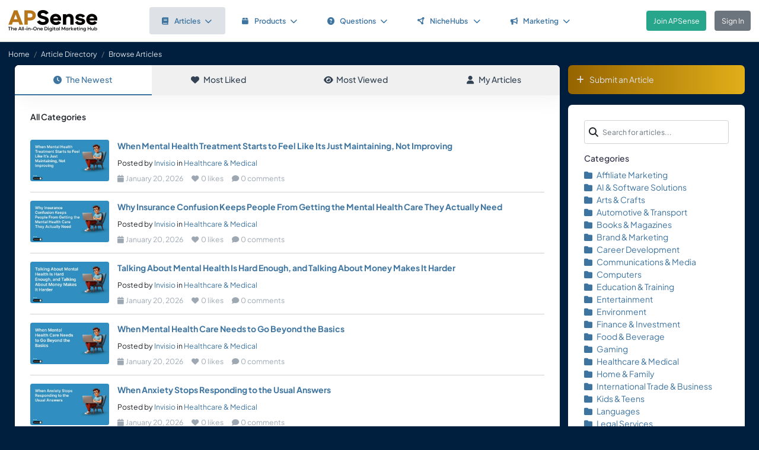

--- FILE ---
content_type: text/html; charset=UTF-8
request_url: https://www.apsense.com/article/browse?tag=mffood
body_size: 5227
content:
<!doctype html>
<html lang="en" class="theme-fs-md">

<head>
    <meta charset="utf-8">
    <meta name="viewport" content="width=device-width, initial-scale=1, shrink-to-fit=no">
    <title>Browse Articles</title>
    <link rel="shortcut icon" href="/assets/favicon.png"/>
    <link rel="apple-touch-icon" href="/assets/logo.jpg">
	<meta name="description" content="" />
	<meta property="og:url" content="https://www.apsense.com" />
	<meta property="og:title" content="Browse Articles"/>
	<meta property="og:description" content="" />
	<meta property="og:image" content="https://www.apsense.com/assets/logo.jpg" />
    <link rel="stylesheet" href="https://d33xlwz3k5nd1c.cloudfront.net/assets/css/main.css?v=2.33">
    <link rel="stylesheet" href="https://d33xlwz3k5nd1c.cloudfront.net/assets/css/custom.css?v=1.91">
    <script async src="https://www.googletagmanager.com/gtag/js?id=G-WQFEM6958V"></script>
    <script>
        window.dataLayer = window.dataLayer || [];
        function gtag(){dataLayer.push(arguments);}
        gtag('js', new Date());
        gtag('config', 'G-WQFEM6958V');
    </script>
</head>

<body>
<main class="main-content">
    <div class="position-relative">

            <div class="iq-top-navbar border-bottom">
        <nav class="nav navbar navbar-expand-lg navbar-light iq-navbar p-lg-0">
            <div class="container-fluid navbar-inner">
                <div class="d-flex align-items-center pb-lg-0 d-md-none justify-content-between">
                                                        </div>


                <div class="d-flex align-items-center justify-content-between w-100">
                                            <div class="nav-logo ps-2 ">
                            <a href="/"><img src="/assets/images/logo_new.png" class="m-2" style="width:150px;" alt="APSense Digital Marketing Hub Logo"></a>
                        </div>
                                        <div class="offcanvas offcanvas-end shadow-none iq-product-menu-responsive d-none d-xl-block" tabindex="-1" id="offcanvasBottomNav">
                        <div class="offcanvas-body">
                                <ul class="iq-nav-menu list-unstyled align-items-center">
                                    <li class="nav-item me-2">
                                        <a class="nav-link text-primary d-flex align-items-center px-4 py-3 text-decoration-none position-relative  bg-light disabled rounded" href="/article/browse">
                                            <span class="nav-text fw-semibold">
                                                <i class="fa fa-book me-2"></i>Articles<i class="fa fa-chevron-down ms-2"></i>
                                            </span>
                                        </a>
                                        <ul class="iq-header-sub-menu list-unstyled collapse shadow border-0">
                                            <li class="nav-item">
                                                <a class="nav-link " href="/article/browse"><i class="fas fa-clock me-2"></i>The Newest</a>
                                            </li>
                                            <li class="nav-item">
                                                <a class="nav-link " href="/article/browse?opt=liked"><i class="fas fa-heart me-2"></i>Most Liked</a>
                                            </li>
                                            <li class="nav-item">
                                                <a class="nav-link " href="/article/browse?opt=viewed"><i class="fas fa-eye me-2"></i>Most Viewed</a>
                                            </li>
                                            <li class="nav-item">
                                                <a class="nav-link " href="/article/browse?opt=me"><i class="fas fa-user me-2"></i>My Articles</a>
                                            </li>
                                            <li class="nav-item">
                                                <a class="nav-link " href="/article/submit"><i
                                                            class="fa fa-plus me-2"></i>Submit an Article</a>
                                            </li>
                                        </ul>
                                    </li>
                                    <li class="nav-item me-2">
                                        <a class="nav-link text-primary d-flex align-items-center px-4 py-3 text-decoration-none position-relative  rounded" href="/marketplace/browse">
                                            <span class="nav-text fw-semibold">
                                                <i class="fa fa-box me-2"></i>Products<i class="fa fa-chevron-down ms-2"></i>
                                            </span>
                                        </a>
                                        <ul class="iq-header-sub-menu list-unstyled collapse shadow border-0">
                                            <li class="nav-item">
                                                <a class="nav-link " href="/marketplace/browse"><i class="fas fa-clock me-2"></i>The Newest</a>
                                            </li>
                                            <li class="nav-item">
                                                <a class="nav-link " href="/marketplace/browse?opt=liked"><i class="fas fa-heart me-2"></i>Most Liked</a>
                                            </li>
                                            <li class="nav-item">
                                                <a class="nav-link " href="/marketplace/browse?opt=viewed"><i class="fas fa-eye me-2"></i>Most Viewed</a>
                                            </li>
                                            <li class="nav-item">
                                                <a class="nav-link " href="/marketplace/browse?opt=me"><i class="fas fa-user me-2"></i>My Products</a>
                                            </li>
                                            <li class="nav-item">
                                                <a class="nav-link " href="/marketplace/submit"><i
                                                            class="fa fa-plus me-2"></i>Submit a Product</a>
                                            </li>
                                        </ul>
                                    </li>
                                    <li class="nav-item me-2">
                                        <a class="nav-link text-primary d-flex align-items-center px-4 py-3 text-decoration-none position-relative  rounded" href="/question/browse">
                                        <span class="nav-text fw-semibold">
                                            <i class="fa fa-question-circle me-2"></i>Questions<i class="fa fa-chevron-down ms-2"></i>
                                        </span>
                                        </a>
                                        <ul class="iq-header-sub-menu list-unstyled collapse shadow border-0">
                                            <li class="nav-item">
                                                <a class="nav-link " href="/question/browse"><i class="fas fa-clock me-2"></i>The Newest</a>
                                            </li>
                                            <li class="nav-item">
                                                <a class="nav-link " href="/question/browse?opt=popular"><i class="fas fa-fire me-2"></i>Most
                                                    Popular</a>
                                            </li>
                                            <li class="nav-item">
                                                <a class="nav-link " href="/question/browse?opt=me"><i class="fas fa-user me-2"></i>My Questions</a>
                                            </li>
                                            <li class="nav-item">
                                                <a class="nav-link " href="/question/submit"><i
                                                            class="fa fa-plus me-2"></i>Ask a Question</a>
                                            </li>
                                        </ul>
                                    </li>
                                    <li class="nav-item me-2">
                                        <a class="nav-link text-primary d-flex align-items-center px-4 py-3 text-decoration-none position-relative  rounded" href="/hubs/directory" title="NicheHub Directory">
                                            <span class="nav-text fw-semibold">
                                                <i class="fa-solid fa-circle-nodes me-2"></i>NicheHubs
                                                <i class="fa fa-chevron-down ms-2"></i>
                                            </span>
                                        </a>
                                        <ul class="iq-header-sub-menu list-unstyled collapse shadow border-0">
                                            <li class="nav-item">
                                                <a class="nav-link" href="/hubs/directory"><i class="fas fa-search me-2"></i>Browse NicheHubs</a>
                                            </li>
                                            <li class="nav-item">
                                                <a class="nav-link " href="/hubs/directory?opt=me"><i class="fas fa-user me-2"></i>My Joined NicheHubs</a>
                                            </li>
                                            <li class="nav-item">
                                                <a class="nav-link " href="/hubs/suggest"><i class="fas fa-plus me-2"></i>Suggest a NicheHub</a>
                                            </li>
                                        </ul>
                                    </li>
                                                                        <li class="nav-item me-2">
                                        <a class="nav-link text-primary d-flex align-items-center px-4 py-3 text-decoration-none position-relative  rounded" href="/solutions/">
                                        <span class="nav-text fw-semibold">
                                            <i class="fa-solid fa-bullhorn me-2"></i>Marketing<i class="fa fa-chevron-down ms-2"></i>
                                        </span>
                                        </a>
                                                                                <ul class="iq-header-sub-menu list-unstyled collapse shadow border-0">
                                            <li class="nav-item">
                                                <a class="nav-link" href="/digimarket/browse"><i class="fas fa-star-of-life me-2"></i>Buy & Sell DigiServices</a>
                                            </li>
                                            <li class="nav-item">
                                                <a class="nav-link " href="/solutions/browse"><i class="fas fa-lightbulb me-2"></i>DigiMarketing Strategies</a>
                                            </li>
                                            <li class="nav-item">
                                                <a class="nav-link " href="/affiliate/"><i class="fas fa-handshake me-2"></i>Affiliate Program Directory</a>
                                            </li>
                                        </ul>
                                    </li>
                                </ul>
                        </div>
                </div>

                                        <nav class="navbar navbar-light bg-white py-3" style="min-height:5.0em">
                        <a href="/register.html" class="btn btn-success ms-3 me-3">Join APSense</a>
                                                    <a href="/" class="btn btn-secondary me-3">Sign In</a>
                                            </div>
                                                </div>
        </nav>
    </div>
            <nav aria-label="breadcrumb">
            <ol class="breadcrumb">
                <li class="breadcrumb-item small"><a class="link-light" href="/account/dashboard">Home</a></li>
                                <li class="breadcrumb-item small"><a href="/article/browse" class="link-light">Article Directory</a></li>
                                <li class="breadcrumb-item active small text-light hide-sm" aria-current="page">Browse Articles</li>
            </ol>
        </nav>

        <div class="content-inner">
            <div class="container">
                <div class="row">

                    <div class="col-lg-9">
                        <div class="row">
                            <div class="col-md-12">

                                <div class="card">

                                    <div class="tab-container mb-0">
    <ul class="nav nav-tabs d-flex flex-column flex-md-row text-center shadow-sm mb-0">
        <li class="nav-item flex-fill">
            <a class="nav-link active" href="/article/browse">
                <i class="fas fa-clock me-2"></i>The Newest
            </a>
        </li>
        <li class="nav-item flex-fill">
            <a class="nav-link " href="/article/browse?opt=liked">
                <i class="fas fa-heart me-2"></i>Most Liked
            </a>
        </li>
        <li class="nav-item flex-fill">
            <a class="nav-link " href="/article/browse?opt=viewed">
                <i class="fas fa-eye me-2"></i>Most Viewed
            </a>
        </li>
        <li class="nav-item flex-fill">
            <a class="nav-link " href="/article/browse?opt=me">
                <i class="fas fa-user me-2"></i>My Articles
            </a>
        </li>
    </ul>
</div>
                                    <div class="card-body min-vh-150">

                                        <div class="mb-5 fw-semibold">
                                                                                                                                            All Categories
                                                                                        
                                                                                </div>

                                        <ul class="list-inline p-0 m-0">
                                                                                        <li class="mb-3  border-bottom">
                                                <div class="row align-items-top pb-3">
                                                    <div class="col-md-2">
                                                        <div class="image-block">
                                                            <img src="/upload/images/article/20260120/1768926936-920789.jpg"
                                                                 class="thumbnail-60 rounded" alt="article"
                                                                 loading="lazy" >
                                                        </div>
                                                    </div>
                                                    <div class="col-md-10">
                                                        <div class="blog-description mt-1 mt-md-0">
                                                            <div class="mb-2 single-line"><strong><a href="/article/874383-when-mental-health-treatment-starts-to-feel-like-its-just.html" >When Mental Health Treatment Starts to Feel Like Its Just Maintaining, Not Improving</a></strong></div>
                                                                                                                            <small>Posted by
                                                                    <a href="/user/invisio">Invisio</a>
                                                                    in <a href="/article/browse?category=health">Healthcare & Medical</a>
                                                                </small>
                                                                                                                        <div class="d-flex align-items-center text-muted small mt-2">
                                                                <span class="me-3">
                                                                    <i class="fas fa-calendar me-1"></i>January 20, 2026                                                                </span>
                                                                            <span class="me-3">
                                                                        <i class="fas fa-heart me-1"></i>0 likes
                                                                    </span>
                                                                            <span>
                                                                        <i class="fas fa-comment me-1"></i>0 comments
                                                                    </span>
                                                            </div>
                                                        </div>
                                                    </div>
                                                </div>
                                            </li>
                                                                                        <li class="mb-3  border-bottom">
                                                <div class="row align-items-top pb-3">
                                                    <div class="col-md-2">
                                                        <div class="image-block">
                                                            <img src="/upload/images/article/20260120/1768926878-783885.jpg"
                                                                 class="thumbnail-60 rounded" alt="article"
                                                                 loading="lazy" >
                                                        </div>
                                                    </div>
                                                    <div class="col-md-10">
                                                        <div class="blog-description mt-1 mt-md-0">
                                                            <div class="mb-2 single-line"><strong><a href="/article/874382-why-insurance-confusion-keeps-people-from-getting-the-mental-health.html" >Why Insurance Confusion Keeps People From Getting the Mental Health Care They Actually Need</a></strong></div>
                                                                                                                            <small>Posted by
                                                                    <a href="/user/invisio">Invisio</a>
                                                                    in <a href="/article/browse?category=health">Healthcare & Medical</a>
                                                                </small>
                                                                                                                        <div class="d-flex align-items-center text-muted small mt-2">
                                                                <span class="me-3">
                                                                    <i class="fas fa-calendar me-1"></i>January 20, 2026                                                                </span>
                                                                            <span class="me-3">
                                                                        <i class="fas fa-heart me-1"></i>0 likes
                                                                    </span>
                                                                            <span>
                                                                        <i class="fas fa-comment me-1"></i>0 comments
                                                                    </span>
                                                            </div>
                                                        </div>
                                                    </div>
                                                </div>
                                            </li>
                                                                                        <li class="mb-3  border-bottom">
                                                <div class="row align-items-top pb-3">
                                                    <div class="col-md-2">
                                                        <div class="image-block">
                                                            <img src="/upload/images/article/20260120/1768926815-761658.jpg"
                                                                 class="thumbnail-60 rounded" alt="article"
                                                                 loading="lazy" >
                                                        </div>
                                                    </div>
                                                    <div class="col-md-10">
                                                        <div class="blog-description mt-1 mt-md-0">
                                                            <div class="mb-2 single-line"><strong><a href="/article/874381-talking-about-mental-health-is-hard-enough-and-talking-about.html" >Talking About Mental Health Is Hard Enough, and Talking About Money Makes It Harder</a></strong></div>
                                                                                                                            <small>Posted by
                                                                    <a href="/user/invisio">Invisio</a>
                                                                    in <a href="/article/browse?category=health">Healthcare & Medical</a>
                                                                </small>
                                                                                                                        <div class="d-flex align-items-center text-muted small mt-2">
                                                                <span class="me-3">
                                                                    <i class="fas fa-calendar me-1"></i>January 20, 2026                                                                </span>
                                                                            <span class="me-3">
                                                                        <i class="fas fa-heart me-1"></i>0 likes
                                                                    </span>
                                                                            <span>
                                                                        <i class="fas fa-comment me-1"></i>0 comments
                                                                    </span>
                                                            </div>
                                                        </div>
                                                    </div>
                                                </div>
                                            </li>
                                                                                        <li class="mb-3  border-bottom">
                                                <div class="row align-items-top pb-3">
                                                    <div class="col-md-2">
                                                        <div class="image-block">
                                                            <img src="/upload/images/article/20260120/1768926760-643597.jpg"
                                                                 class="thumbnail-60 rounded" alt="article"
                                                                 loading="lazy" >
                                                        </div>
                                                    </div>
                                                    <div class="col-md-10">
                                                        <div class="blog-description mt-1 mt-md-0">
                                                            <div class="mb-2 single-line"><strong><a href="/article/874380-when-mental-health-care-needs-to-go-beyond-the-basics.html" >When Mental Health Care Needs to Go Beyond the Basics</a></strong></div>
                                                                                                                            <small>Posted by
                                                                    <a href="/user/invisio">Invisio</a>
                                                                    in <a href="/article/browse?category=health">Healthcare & Medical</a>
                                                                </small>
                                                                                                                        <div class="d-flex align-items-center text-muted small mt-2">
                                                                <span class="me-3">
                                                                    <i class="fas fa-calendar me-1"></i>January 20, 2026                                                                </span>
                                                                            <span class="me-3">
                                                                        <i class="fas fa-heart me-1"></i>0 likes
                                                                    </span>
                                                                            <span>
                                                                        <i class="fas fa-comment me-1"></i>0 comments
                                                                    </span>
                                                            </div>
                                                        </div>
                                                    </div>
                                                </div>
                                            </li>
                                                                                        <li class="mb-3  border-bottom">
                                                <div class="row align-items-top pb-3">
                                                    <div class="col-md-2">
                                                        <div class="image-block">
                                                            <img src="/upload/images/article/20260120/1768926690-140313.jpg"
                                                                 class="thumbnail-60 rounded" alt="article"
                                                                 loading="lazy" >
                                                        </div>
                                                    </div>
                                                    <div class="col-md-10">
                                                        <div class="blog-description mt-1 mt-md-0">
                                                            <div class="mb-2 single-line"><strong><a href="/article/874379-when-anxiety-stops-responding-to-the-usual-answers.html" >When Anxiety Stops Responding to the Usual Answers</a></strong></div>
                                                                                                                            <small>Posted by
                                                                    <a href="/user/invisio">Invisio</a>
                                                                    in <a href="/article/browse?category=health">Healthcare & Medical</a>
                                                                </small>
                                                                                                                        <div class="d-flex align-items-center text-muted small mt-2">
                                                                <span class="me-3">
                                                                    <i class="fas fa-calendar me-1"></i>January 20, 2026                                                                </span>
                                                                            <span class="me-3">
                                                                        <i class="fas fa-heart me-1"></i>0 likes
                                                                    </span>
                                                                            <span>
                                                                        <i class="fas fa-comment me-1"></i>0 comments
                                                                    </span>
                                                            </div>
                                                        </div>
                                                    </div>
                                                </div>
                                            </li>
                                                                                        <li class="mb-3  border-bottom">
                                                <div class="row align-items-top pb-3">
                                                    <div class="col-md-2">
                                                        <div class="image-block">
                                                            <img src="/upload/images/article/20260120/1768926527-907121.jpg"
                                                                 class="thumbnail-60 rounded" alt="article"
                                                                 loading="lazy" >
                                                        </div>
                                                    </div>
                                                    <div class="col-md-10">
                                                        <div class="blog-description mt-1 mt-md-0">
                                                            <div class="mb-2 single-line"><strong><a href="/article/874378-when-depression-stops-feeling-emotional-and-starts-feeling-physical.html" >When Depression Stops Feeling Emotional and Starts Feeling Physical</a></strong></div>
                                                                                                                            <small>Posted by
                                                                    <a href="/user/invisio">Invisio</a>
                                                                    in <a href="/article/browse?category=health">Healthcare & Medical</a>
                                                                </small>
                                                                                                                        <div class="d-flex align-items-center text-muted small mt-2">
                                                                <span class="me-3">
                                                                    <i class="fas fa-calendar me-1"></i>January 20, 2026                                                                </span>
                                                                            <span class="me-3">
                                                                        <i class="fas fa-heart me-1"></i>0 likes
                                                                    </span>
                                                                            <span>
                                                                        <i class="fas fa-comment me-1"></i>0 comments
                                                                    </span>
                                                            </div>
                                                        </div>
                                                    </div>
                                                </div>
                                            </li>
                                                                                        <li class="mb-3  border-bottom">
                                                <div class="row align-items-top pb-3">
                                                    <div class="col-md-2">
                                                        <div class="image-block">
                                                            <img src="/upload/images/article/20260120/1768926315-415836.jpg"
                                                                 class="thumbnail-60 rounded" alt="article"
                                                                 loading="lazy" >
                                                        </div>
                                                    </div>
                                                    <div class="col-md-10">
                                                        <div class="blog-description mt-1 mt-md-0">
                                                            <div class="mb-2 single-line"><strong><a href="/article/874377-when-trauma-doesnt-fade-with-time.html" >When Trauma Doesnt Fade With Time</a></strong></div>
                                                                                                                            <small>Posted by
                                                                    <a href="/user/invisio">Invisio</a>
                                                                    in <a href="/article/browse?category=health">Healthcare & Medical</a>
                                                                </small>
                                                                                                                        <div class="d-flex align-items-center text-muted small mt-2">
                                                                <span class="me-3">
                                                                    <i class="fas fa-calendar me-1"></i>January 20, 2026                                                                </span>
                                                                            <span class="me-3">
                                                                        <i class="fas fa-heart me-1"></i>0 likes
                                                                    </span>
                                                                            <span>
                                                                        <i class="fas fa-comment me-1"></i>0 comments
                                                                    </span>
                                                            </div>
                                                        </div>
                                                    </div>
                                                </div>
                                            </li>
                                                                                        <li class="mb-3  border-bottom">
                                                <div class="row align-items-top pb-3">
                                                    <div class="col-md-2">
                                                        <div class="image-block">
                                                            <img src="/upload/images/article/20260120/1768926206-447444.jpg"
                                                                 class="thumbnail-60 rounded" alt="article"
                                                                 loading="lazy" >
                                                        </div>
                                                    </div>
                                                    <div class="col-md-10">
                                                        <div class="blog-description mt-1 mt-md-0">
                                                            <div class="mb-2 single-line"><strong><a href="/article/874376-when-depression-stops-responding-to-the-usual-tools.html" >When Depression Stops Responding to the Usual Tools</a></strong></div>
                                                                                                                            <small>Posted by
                                                                    <a href="/user/invisio">Invisio</a>
                                                                    in <a href="/article/browse?category=health">Healthcare & Medical</a>
                                                                </small>
                                                                                                                        <div class="d-flex align-items-center text-muted small mt-2">
                                                                <span class="me-3">
                                                                    <i class="fas fa-calendar me-1"></i>January 20, 2026                                                                </span>
                                                                            <span class="me-3">
                                                                        <i class="fas fa-heart me-1"></i>0 likes
                                                                    </span>
                                                                            <span>
                                                                        <i class="fas fa-comment me-1"></i>0 comments
                                                                    </span>
                                                            </div>
                                                        </div>
                                                    </div>
                                                </div>
                                            </li>
                                                                                        <li class="mb-3  border-bottom">
                                                <div class="row align-items-top pb-3">
                                                    <div class="col-md-2">
                                                        <div class="image-block">
                                                            <img src="/upload/images/article/20260120/1768925205-601359.jpg"
                                                                 class="thumbnail-60 rounded" alt="article"
                                                                 loading="lazy" >
                                                        </div>
                                                    </div>
                                                    <div class="col-md-10">
                                                        <div class="blog-description mt-1 mt-md-0">
                                                            <div class="mb-2 single-line"><strong><a href="/article/874375-why-some-depression-treatments-stop-working.html" >Why Some Depression Treatments Stop Working</a></strong></div>
                                                                                                                            <small>Posted by
                                                                    <a href="/user/invisio">Invisio</a>
                                                                    in <a href="/article/browse?category=health">Healthcare & Medical</a>
                                                                </small>
                                                                                                                        <div class="d-flex align-items-center text-muted small mt-2">
                                                                <span class="me-3">
                                                                    <i class="fas fa-calendar me-1"></i>January 20, 2026                                                                </span>
                                                                            <span class="me-3">
                                                                        <i class="fas fa-heart me-1"></i>0 likes
                                                                    </span>
                                                                            <span>
                                                                        <i class="fas fa-comment me-1"></i>0 comments
                                                                    </span>
                                                            </div>
                                                        </div>
                                                    </div>
                                                </div>
                                            </li>
                                                                                        <li class="mb-3  border-bottom">
                                                <div class="row align-items-top pb-3">
                                                    <div class="col-md-2">
                                                        <div class="image-block">
                                                            <img src="/assets/images/category/automotive.jpg"
                                                                 class="thumbnail-60 rounded" alt="article"
                                                                 loading="lazy" >
                                                        </div>
                                                    </div>
                                                    <div class="col-md-10">
                                                        <div class="blog-description mt-1 mt-md-0">
                                                            <div class="mb-2 single-line"><strong><a href="/article/874374-pvd-coating-services-in-india-process-benefits-industrial-applications.html" >PVD Coating Services in India: Process, Benefits & Industrial Applications</a></strong></div>
                                                                                                                            <small>Posted by
                                                                    <a href="/user/arkapvdcoating">Arka PVDCoating</a>
                                                                    in <a href="/article/browse?category=automotive">Automotive & Transport</a>
                                                                </small>
                                                                                                                        <div class="d-flex align-items-center text-muted small mt-2">
                                                                <span class="me-3">
                                                                    <i class="fas fa-calendar me-1"></i>January 20, 2026                                                                </span>
                                                                            <span class="me-3">
                                                                        <i class="fas fa-heart me-1"></i>0 likes
                                                                    </span>
                                                                            <span>
                                                                        <i class="fas fa-comment me-1"></i>0 comments
                                                                    </span>
                                                            </div>
                                                        </div>
                                                    </div>
                                                </div>
                                            </li>
                                                                                        <li class="mb-3  border-bottom">
                                                <div class="row align-items-top pb-3">
                                                    <div class="col-md-2">
                                                        <div class="image-block">
                                                            <img src="/upload/images/article/20260120/1768923201-448578.jpg"
                                                                 class="thumbnail-60 rounded" alt="article"
                                                                 loading="lazy" >
                                                        </div>
                                                    </div>
                                                    <div class="col-md-10">
                                                        <div class="blog-description mt-1 mt-md-0">
                                                            <div class="mb-2 single-line"><strong><a href="/article/874373-what-is-the-single-best-fashion-and-style-app-to.html" >What Is the Single Best Fashion and Style App to Elevate Your Wardrobe in 2026? An Expert-Backed Review</a></strong></div>
                                                                                                                            <small>Posted by
                                                                    <a href="/user/thebizdispatch">The Business News</a>
                                                                    in <a href="/article/browse?category=marketing">Brand & Marketing</a>
                                                                </small>
                                                                                                                        <div class="d-flex align-items-center text-muted small mt-2">
                                                                <span class="me-3">
                                                                    <i class="fas fa-calendar me-1"></i>January 20, 2026                                                                </span>
                                                                            <span class="me-3">
                                                                        <i class="fas fa-heart me-1"></i>0 likes
                                                                    </span>
                                                                            <span>
                                                                        <i class="fas fa-comment me-1"></i>0 comments
                                                                    </span>
                                                            </div>
                                                        </div>
                                                    </div>
                                                </div>
                                            </li>
                                                                                        <li class="mb-3  border-bottom">
                                                <div class="row align-items-top pb-3">
                                                    <div class="col-md-2">
                                                        <div class="image-block">
                                                            <img src="/upload/images/article/20260120/1768923201-976979.jpg"
                                                                 class="thumbnail-60 rounded" alt="article"
                                                                 loading="lazy" >
                                                        </div>
                                                    </div>
                                                    <div class="col-md-10">
                                                        <div class="blog-description mt-1 mt-md-0">
                                                            <div class="mb-2 single-line"><strong><a href="/article/874372-best-wordpress-website-development-company-india-services.html" >Best WordPress Website Development Company India Services</a></strong></div>
                                                                                                                            <small>Posted by
                                                                    <a href="/user/dotcomdotin">Dotcomdotin</a>
                                                                    in <a href="/article/browse?category=software">AI & Software Solutions</a>
                                                                </small>
                                                                                                                        <div class="d-flex align-items-center text-muted small mt-2">
                                                                <span class="me-3">
                                                                    <i class="fas fa-calendar me-1"></i>January 20, 2026                                                                </span>
                                                                            <span class="me-3">
                                                                        <i class="fas fa-heart me-1"></i>0 likes
                                                                    </span>
                                                                            <span>
                                                                        <i class="fas fa-comment me-1"></i>0 comments
                                                                    </span>
                                                            </div>
                                                        </div>
                                                    </div>
                                                </div>
                                            </li>
                                                                                        <li class="mb-3  border-bottom">
                                                <div class="row align-items-top pb-3">
                                                    <div class="col-md-2">
                                                        <div class="image-block">
                                                            <img src="/upload/images/article/20260120/1768921455-715286.jpg"
                                                                 class="thumbnail-60 rounded" alt="article"
                                                                 loading="lazy" >
                                                        </div>
                                                    </div>
                                                    <div class="col-md-10">
                                                        <div class="blog-description mt-1 mt-md-0">
                                                            <div class="mb-2 single-line"><strong><a href="/article/874371-when-mental-health-treatment-needs-a-different-kind-of-thinking.html" >When Mental Health Treatment Needs a Different Kind of Thinking</a></strong></div>
                                                                                                                            <small>Posted by
                                                                    <a href="/user/invisio">Invisio</a>
                                                                    in <a href="/article/browse?category=health">Healthcare & Medical</a>
                                                                </small>
                                                                                                                        <div class="d-flex align-items-center text-muted small mt-2">
                                                                <span class="me-3">
                                                                    <i class="fas fa-calendar me-1"></i>January 20, 2026                                                                </span>
                                                                            <span class="me-3">
                                                                        <i class="fas fa-heart me-1"></i>0 likes
                                                                    </span>
                                                                            <span>
                                                                        <i class="fas fa-comment me-1"></i>0 comments
                                                                    </span>
                                                            </div>
                                                        </div>
                                                    </div>
                                                </div>
                                            </li>
                                                                                        <li class="mb-3  border-bottom">
                                                <div class="row align-items-top pb-3">
                                                    <div class="col-md-2">
                                                        <div class="image-block">
                                                            <img src="/upload/images/article/20260120/1768921407-825323.jpg"
                                                                 class="thumbnail-60 rounded" alt="article"
                                                                 loading="lazy" >
                                                        </div>
                                                    </div>
                                                    <div class="col-md-10">
                                                        <div class="blog-description mt-1 mt-md-0">
                                                            <div class="mb-2 single-line"><strong><a href="/article/874370-castor-oil-price-demand-news-index-trend-and-forecast.html" >Castor Oil Price, Demand, News, Index, Trend and Forecast</a></strong></div>
                                                                                                                            <small>Posted by
                                                                    <a href="/user/chemanalyst">ChemAnalyst</a>
                                                                    in <a href="/article/browse?category=others">~Others</a>
                                                                </small>
                                                                                                                        <div class="d-flex align-items-center text-muted small mt-2">
                                                                <span class="me-3">
                                                                    <i class="fas fa-calendar me-1"></i>January 20, 2026                                                                </span>
                                                                            <span class="me-3">
                                                                        <i class="fas fa-heart me-1"></i>0 likes
                                                                    </span>
                                                                            <span>
                                                                        <i class="fas fa-comment me-1"></i>0 comments
                                                                    </span>
                                                            </div>
                                                        </div>
                                                    </div>
                                                </div>
                                            </li>
                                                                                        <li class="mb-3  border-bottom">
                                                <div class="row align-items-top pb-3">
                                                    <div class="col-md-2">
                                                        <div class="image-block">
                                                            <img src="/upload/images/article/20260120/1768920974-831064.jpg"
                                                                 class="thumbnail-60 rounded" alt="article"
                                                                 loading="lazy" >
                                                        </div>
                                                    </div>
                                                    <div class="col-md-10">
                                                        <div class="blog-description mt-1 mt-md-0">
                                                            <div class="mb-2 single-line"><strong><a href="/article/874369-when-mental-health-treatment-needs-to-go-beyond-the-basics.html" >When Mental Health Treatment Needs to Go Beyond the Basics</a></strong></div>
                                                                                                                            <small>Posted by
                                                                    <a href="/user/invisio">Invisio</a>
                                                                    in <a href="/article/browse?category=health">Healthcare & Medical</a>
                                                                </small>
                                                                                                                        <div class="d-flex align-items-center text-muted small mt-2">
                                                                <span class="me-3">
                                                                    <i class="fas fa-calendar me-1"></i>January 20, 2026                                                                </span>
                                                                            <span class="me-3">
                                                                        <i class="fas fa-heart me-1"></i>0 likes
                                                                    </span>
                                                                            <span>
                                                                        <i class="fas fa-comment me-1"></i>0 comments
                                                                    </span>
                                                            </div>
                                                        </div>
                                                    </div>
                                                </div>
                                            </li>
                                                                                        <li class="mb-3  border-bottom">
                                                <div class="row align-items-top pb-3">
                                                    <div class="col-md-2">
                                                        <div class="image-block">
                                                            <img src="/upload/images/article/20260120/1768920394-112504.jpg"
                                                                 class="thumbnail-60 rounded" alt="article"
                                                                 loading="lazy" >
                                                        </div>
                                                    </div>
                                                    <div class="col-md-10">
                                                        <div class="blog-description mt-1 mt-md-0">
                                                            <div class="mb-2 single-line"><strong><a href="/article/874368-bipolar-disorder-isnt-one-experience-so-treatment-shouldnt-be-either.html" >Bipolar Disorder Isnt One Experience, So Treatment Shouldnt Be Either</a></strong></div>
                                                                                                                            <small>Posted by
                                                                    <a href="/user/invisio">Invisio</a>
                                                                    in <a href="/article/browse?category=health">Healthcare & Medical</a>
                                                                </small>
                                                                                                                        <div class="d-flex align-items-center text-muted small mt-2">
                                                                <span class="me-3">
                                                                    <i class="fas fa-calendar me-1"></i>January 20, 2026                                                                </span>
                                                                            <span class="me-3">
                                                                        <i class="fas fa-heart me-1"></i>0 likes
                                                                    </span>
                                                                            <span>
                                                                        <i class="fas fa-comment me-1"></i>0 comments
                                                                    </span>
                                                            </div>
                                                        </div>
                                                    </div>
                                                </div>
                                            </li>
                                                                                        <li class="mb-3  border-bottom">
                                                <div class="row align-items-top pb-3">
                                                    <div class="col-md-2">
                                                        <div class="image-block">
                                                            <img src="/assets/images/category/legal.jpg"
                                                                 class="thumbnail-60 rounded" alt="article"
                                                                 loading="lazy" >
                                                        </div>
                                                    </div>
                                                    <div class="col-md-10">
                                                        <div class="blog-description mt-1 mt-md-0">
                                                            <div class="mb-2 single-line"><strong><a href="/article/874367-the-silence-on-domestic-violence.html" >The Silence on Domestic Violence.</a></strong></div>
                                                                                                                            <small>Posted by
                                                                    <a href="/user/trendings">Jimmy O.</a>
                                                                    in <a href="/article/browse?category=legal">Legal Services</a>
                                                                </small>
                                                                                                                        <div class="d-flex align-items-center text-muted small mt-2">
                                                                <span class="me-3">
                                                                    <i class="fas fa-calendar me-1"></i>January 20, 2026                                                                </span>
                                                                            <span class="me-3">
                                                                        <i class="fas fa-heart me-1"></i>0 likes
                                                                    </span>
                                                                            <span>
                                                                        <i class="fas fa-comment me-1"></i>0 comments
                                                                    </span>
                                                            </div>
                                                        </div>
                                                    </div>
                                                </div>
                                            </li>
                                                                                        <li class="mb-3  border-bottom">
                                                <div class="row align-items-top pb-3">
                                                    <div class="col-md-2">
                                                        <div class="image-block">
                                                            <img src="/upload/images/article/20260120/1768917469-893954.jpg"
                                                                 class="thumbnail-60 rounded" alt="article"
                                                                 loading="lazy" >
                                                        </div>
                                                    </div>
                                                    <div class="col-md-10">
                                                        <div class="blog-description mt-1 mt-md-0">
                                                            <div class="mb-2 single-line"><strong><a href="/article/874366-improving-documentation-with-cardiology-medical-coding-services.html" >Improving Documentation With Cardiology Medical Coding Services</a></strong></div>
                                                                                                                            <small>Posted by
                                                                    <a href="/user/drbillerr123">medbillingpro</a>
                                                                    in <a href="/article/browse?category=health">Healthcare & Medical</a>
                                                                </small>
                                                                                                                        <div class="d-flex align-items-center text-muted small mt-2">
                                                                <span class="me-3">
                                                                    <i class="fas fa-calendar me-1"></i>January 20, 2026                                                                </span>
                                                                            <span class="me-3">
                                                                        <i class="fas fa-heart me-1"></i>0 likes
                                                                    </span>
                                                                            <span>
                                                                        <i class="fas fa-comment me-1"></i>0 comments
                                                                    </span>
                                                            </div>
                                                        </div>
                                                    </div>
                                                </div>
                                            </li>
                                                                                        <li class="mb-3  border-bottom">
                                                <div class="row align-items-top pb-3">
                                                    <div class="col-md-2">
                                                        <div class="image-block">
                                                            <img src="/upload/images/article/20260120/1768917352-630361.jpg"
                                                                 class="thumbnail-60 rounded" alt="article"
                                                                 loading="lazy" >
                                                        </div>
                                                    </div>
                                                    <div class="col-md-10">
                                                        <div class="blog-description mt-1 mt-md-0">
                                                            <div class="mb-2 single-line"><strong><a href="/article/874365-10-best-mugshot-removal-companies-in-2026-suppress-arrest-records.html" >10 Best Mugshot Removal Companies in 2026: Suppress Arrest Records and Repair Your Reputation</a></strong></div>
                                                                                                                            <small>Posted by
                                                                    <a href="/user/reputaforge">ReputaForge</a>
                                                                    in <a href="/article/browse?category=ebusiness">Web Marketing & E-commerce</a>
                                                                </small>
                                                                                                                        <div class="d-flex align-items-center text-muted small mt-2">
                                                                <span class="me-3">
                                                                    <i class="fas fa-calendar me-1"></i>January 20, 2026                                                                </span>
                                                                            <span class="me-3">
                                                                        <i class="fas fa-heart me-1"></i>1 likes
                                                                    </span>
                                                                            <span>
                                                                        <i class="fas fa-comment me-1"></i>0 comments
                                                                    </span>
                                                            </div>
                                                        </div>
                                                    </div>
                                                </div>
                                            </li>
                                                                                        <li class="mb-3  border-bottom">
                                                <div class="row align-items-top pb-3">
                                                    <div class="col-md-2">
                                                        <div class="image-block">
                                                            <img src="/assets/images/category/fooddrink.jpg"
                                                                 class="thumbnail-60 rounded" alt="article"
                                                                 loading="lazy" >
                                                        </div>
                                                    </div>
                                                    <div class="col-md-10">
                                                        <div class="blog-description mt-1 mt-md-0">
                                                            <div class="mb-2 single-line"><strong><a href="/article/874364-a-simple-valentine-dinner-plan-wine-food-vibes.html" >A Simple Valentine Dinner Plan: Wine, Food & Vibes</a></strong></div>
                                                                                                                            <small>Posted by
                                                                    <a href="/user/caskandcork">Cask & Cork</a>
                                                                    in <a href="/article/browse?category=fooddrink">Food & Beverage</a>
                                                                </small>
                                                                                                                        <div class="d-flex align-items-center text-muted small mt-2">
                                                                <span class="me-3">
                                                                    <i class="fas fa-calendar me-1"></i>January 20, 2026                                                                </span>
                                                                            <span class="me-3">
                                                                        <i class="fas fa-heart me-1"></i>0 likes
                                                                    </span>
                                                                            <span>
                                                                        <i class="fas fa-comment me-1"></i>0 comments
                                                                    </span>
                                                            </div>
                                                        </div>
                                                    </div>
                                                </div>
                                            </li>
                                                                                    </ul>

                                                                                <div class="clearfix"><ul class="pagination mb-0 float-end"><li class='page-item active'><a class='page-link' href='/article/browse?category=&opt=all&page=1'>1</a></li><li class='page-item'><a class='page-link' href='/article/browse?category=&opt=all&page=2'>2</a></li><li class='page-item'><a class='page-link' href='/article/browse?category=&opt=all&page=3'>3</a></li><li class='page-item'><a class='page-link' href='/article/browse?category=&opt=all&page=4'>4</a></li><li class='page-item'><a class='page-link' href='/article/browse?category=&opt=all&page=5'>5</a></li><li class='page-item'><a class='page-link' href='/article/browse?category=&opt=all&page=6'>6</a></li><li class='page-item'><a class='page-link' href='/article/browse?category=&opt=all&page=7'>7</a></li><li class='page-item next'>
                <a class='page-link' href='/article/browse?category=&opt=all&page=8' aria-label='Next'>
                    <span aria-hidden='true'><i class='fas fa-angle-right'></i></span>
                </a>
            </li><li class='page-item'>
                <a class='page-link' href='/article/browse?category=&opt=all&page=2500' aria-label='Last'>
                    <span aria-hidden='true'><i class='fas fa-angle-double-right'></i></span>
                </a>
            </li></ul></div>                                        
                                    </div>
                                </div>


                            </div>
                        </div>
                    </div>

                    <div class="col-lg-3">

    <div class="card bg-secondary">
        <div class="card-body card-body p-0 context-links">
            <ul class="p-0 m-0">
                <li class="d-flex align-items-center p-3">
    <a class="link-light" href="/article/submit"><i class="fa fa-plus me-2"></i> Submit an Article</a>
</li>            </ul>
        </div>
    </div>

    <div class="card">
        <div class="card-body">

            <div class="sidebar-search">
                <form action="/article/search" method="get" class="position-relative" id="searchBox">
                    <div class="form-group">
                        <input type="text" class="form-control search-icon" placeholder="Search for articles..." name="q">
                        <a class="search-link" href="#" onclick="document.getElementById('searchBox').submit(); return false;">
                            <i class="fa fa-search"></i>
                        </a>
                    </div>
                </form>
            </div>

            <h6 class="card-title">Categories</h6>
                            <div class="d-flex align-items-center justify-content-between">
                    <span><a href="/article/browse?category=affiliates&opt=all"><i
                                    class="fas fa-folder text-primary me-2"></i>Affiliate Marketing</a></span>
                </div>
                            <div class="d-flex align-items-center justify-content-between">
                    <span><a href="/article/browse?category=software&opt=all"><i
                                    class="fas fa-folder text-primary me-2"></i>AI & Software Solutions</a></span>
                </div>
                            <div class="d-flex align-items-center justify-content-between">
                    <span><a href="/article/browse?category=arts&opt=all"><i
                                    class="fas fa-folder text-primary me-2"></i>Arts & Crafts</a></span>
                </div>
                            <div class="d-flex align-items-center justify-content-between">
                    <span><a href="/article/browse?category=automotive&opt=all"><i
                                    class="fas fa-folder text-primary me-2"></i>Automotive & Transport</a></span>
                </div>
                            <div class="d-flex align-items-center justify-content-between">
                    <span><a href="/article/browse?category=bookreviews&opt=all"><i
                                    class="fas fa-folder text-primary me-2"></i>Books & Magazines</a></span>
                </div>
                            <div class="d-flex align-items-center justify-content-between">
                    <span><a href="/article/browse?category=marketing&opt=all"><i
                                    class="fas fa-folder text-primary me-2"></i>Brand & Marketing</a></span>
                </div>
                            <div class="d-flex align-items-center justify-content-between">
                    <span><a href="/article/browse?category=career&opt=all"><i
                                    class="fas fa-folder text-primary me-2"></i>Career Development</a></span>
                </div>
                            <div class="d-flex align-items-center justify-content-between">
                    <span><a href="/article/browse?category=communications&opt=all"><i
                                    class="fas fa-folder text-primary me-2"></i>Communications & Media</a></span>
                </div>
                            <div class="d-flex align-items-center justify-content-between">
                    <span><a href="/article/browse?category=computers&opt=all"><i
                                    class="fas fa-folder text-primary me-2"></i>Computers</a></span>
                </div>
                            <div class="d-flex align-items-center justify-content-between">
                    <span><a href="/article/browse?category=education&opt=all"><i
                                    class="fas fa-folder text-primary me-2"></i>Education & Training</a></span>
                </div>
                            <div class="d-flex align-items-center justify-content-between">
                    <span><a href="/article/browse?category=entertainment&opt=all"><i
                                    class="fas fa-folder text-primary me-2"></i>Entertainment</a></span>
                </div>
                            <div class="d-flex align-items-center justify-content-between">
                    <span><a href="/article/browse?category=environment&opt=all"><i
                                    class="fas fa-folder text-primary me-2"></i>Environment</a></span>
                </div>
                            <div class="d-flex align-items-center justify-content-between">
                    <span><a href="/article/browse?category=finance&opt=all"><i
                                    class="fas fa-folder text-primary me-2"></i>Finance & Investment</a></span>
                </div>
                            <div class="d-flex align-items-center justify-content-between">
                    <span><a href="/article/browse?category=fooddrink&opt=all"><i
                                    class="fas fa-folder text-primary me-2"></i>Food & Beverage</a></span>
                </div>
                            <div class="d-flex align-items-center justify-content-between">
                    <span><a href="/article/browse?category=gaming&opt=all"><i
                                    class="fas fa-folder text-primary me-2"></i>Gaming</a></span>
                </div>
                            <div class="d-flex align-items-center justify-content-between">
                    <span><a href="/article/browse?category=health&opt=all"><i
                                    class="fas fa-folder text-primary me-2"></i>Healthcare & Medical</a></span>
                </div>
                            <div class="d-flex align-items-center justify-content-between">
                    <span><a href="/article/browse?category=home&opt=all"><i
                                    class="fas fa-folder text-primary me-2"></i>Home & Family</a></span>
                </div>
                            <div class="d-flex align-items-center justify-content-between">
                    <span><a href="/article/browse?category=business&opt=all"><i
                                    class="fas fa-folder text-primary me-2"></i>International Trade & Business</a></span>
                </div>
                            <div class="d-flex align-items-center justify-content-between">
                    <span><a href="/article/browse?category=kids&opt=all"><i
                                    class="fas fa-folder text-primary me-2"></i>Kids & Teens</a></span>
                </div>
                            <div class="d-flex align-items-center justify-content-between">
                    <span><a href="/article/browse?category=languages&opt=all"><i
                                    class="fas fa-folder text-primary me-2"></i>Languages</a></span>
                </div>
                            <div class="d-flex align-items-center justify-content-between">
                    <span><a href="/article/browse?category=legal&opt=all"><i
                                    class="fas fa-folder text-primary me-2"></i>Legal Services</a></span>
                </div>
                            <div class="d-flex align-items-center justify-content-between">
                    <span><a href="/article/browse?category=music&opt=all"><i
                                    class="fas fa-folder text-primary me-2"></i>Music</a></span>
                </div>
                            <div class="d-flex align-items-center justify-content-between">
                    <span><a href="/article/browse?category=pets&opt=all"><i
                                    class="fas fa-folder text-primary me-2"></i>Pets & Animals</a></span>
                </div>
                            <div class="d-flex align-items-center justify-content-between">
                    <span><a href="/article/browse?category=realestate&opt=all"><i
                                    class="fas fa-folder text-primary me-2"></i>Real Estate & Property</a></span>
                </div>
                            <div class="d-flex align-items-center justify-content-between">
                    <span><a href="/article/browse?category=relationships&opt=all"><i
                                    class="fas fa-folder text-primary me-2"></i>Relationships</a></span>
                </div>
                            <div class="d-flex align-items-center justify-content-between">
                    <span><a href="/article/browse?category=shopping&opt=all"><i
                                    class="fas fa-folder text-primary me-2"></i>Retail & Shopping</a></span>
                </div>
                            <div class="d-flex align-items-center justify-content-between">
                    <span><a href="/article/browse?category=selfimprovement&opt=all"><i
                                    class="fas fa-folder text-primary me-2"></i>Self Improvement</a></span>
                </div>
                            <div class="d-flex align-items-center justify-content-between">
                    <span><a href="/article/browse?category=society&opt=all"><i
                                    class="fas fa-folder text-primary me-2"></i>Society & News</a></span>
                </div>
                            <div class="d-flex align-items-center justify-content-between">
                    <span><a href="/article/browse?category=spirituality&opt=all"><i
                                    class="fas fa-folder text-primary me-2"></i>Spirituality</a></span>
                </div>
                            <div class="d-flex align-items-center justify-content-between">
                    <span><a href="/article/browse?category=sports&opt=all"><i
                                    class="fas fa-folder text-primary me-2"></i>Sports & Recreation</a></span>
                </div>
                            <div class="d-flex align-items-center justify-content-between">
                    <span><a href="/article/browse?category=technology&opt=all"><i
                                    class="fas fa-folder text-primary me-2"></i>Tech Innovation</a></span>
                </div>
                            <div class="d-flex align-items-center justify-content-between">
                    <span><a href="/article/browse?category=travel&opt=all"><i
                                    class="fas fa-folder text-primary me-2"></i>Travel & Tourism</a></span>
                </div>
                            <div class="d-flex align-items-center justify-content-between">
                    <span><a href="/article/browse?category=ebusiness&opt=all"><i
                                    class="fas fa-folder text-primary me-2"></i>Web Marketing & E-commerce</a></span>
                </div>
                            <div class="d-flex align-items-center justify-content-between">
                    <span><a href="/article/browse?category=womens&opt=all"><i
                                    class="fas fa-folder text-primary me-2"></i>Womens Interests</a></span>
                </div>
                            <div class="d-flex align-items-center justify-content-between">
                    <span><a href="/article/browse?category=writingspeaking&opt=all"><i
                                    class="fas fa-folder text-primary me-2"></i>Writing & Speaking</a></span>
                </div>
                            <div class="d-flex align-items-center justify-content-between">
                    <span><a href="/article/browse?category=others&opt=all"><i
                                    class="fas fa-folder text-primary me-2"></i>~Others</a></span>
                </div>
                    </div>
    </div>
</div>
                </div>
            </div>
        </div>

    </div>
</main>

<footer class="iq-footer bg-custom">
    <div class="container-fluid">
        <div class="row">
            <div class="col-lg-12 text-end pe-3">
                <a class="link-light ms-2 me-2" href="/site/about">About</a>
                <a class="link-light ms-2 me-2" href="/site/howitworks">How It Works</a>
                <a class="link-light ms-2 me-2" href="/site/contact">Contact Us</a>
                <span class="ms-2">&copy;<script>document.write(new Date().getFullYear().toString())</script>
                    APSense LTD. All Rights Reserved.</span>
            </div>
        </div>
    </div>
</footer>
<script src="https://d33xlwz3k5nd1c.cloudfront.net/assets/js/libs.min.js?v=1.06"></script>
<script src="https://d33xlwz3k5nd1c.cloudfront.net/assets/js/app.js?v=1.34"></script>





</body>
</html>